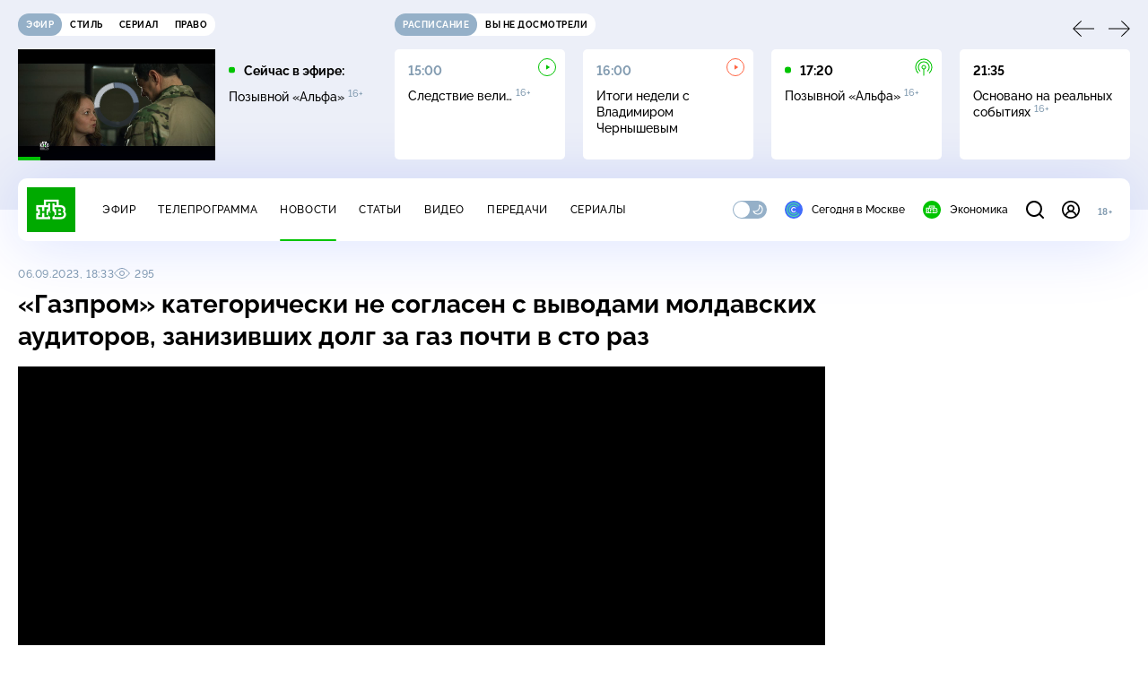

--- FILE ---
content_type: text/html
request_url: https://tns-counter.ru/nc01a**R%3Eundefined*ntv/ru/UTF-8/tmsec=mx3_ntv/81613802***
body_size: -71
content:
F94B7813696D1CE9X1768758505:F94B7813696D1CE9X1768758505

--- FILE ---
content_type: text/html; charset=UTF-8
request_url: https://www.ntv.ru/stories/new-amp/content.jsp?id=66291_66111_66152_66308_66369_66292
body_size: 1528
content:


<!doctype html>
<html amp lang="ru">
  <head>
    <meta charset="utf-8">
    <title>Россияне в&nbsp;2025&nbsp;году взяли минимальный объём кредитов за 6&nbsp;лет. Сюжеты // НТВ.Ru</title>
    <meta NAME="DESCRIPTION" CONTENT="Россияне в&nbsp;2025&nbsp;году взяли минимальный объём кредитов за 6&nbsp;лет. Короткие сюжеты НТВ" />
    <link rel="canonical" href="/stories/amp/new/66291/">
    <meta name="viewport" content="width=device-width,minimum-scale=1,initial-scale=1">
    
      <meta property="og:image" content="https://cdn2-static.ntv.ru/home/news/2026/20260115/credit_kvadrat.jpg"/>
      <meta property="og:image:width" content="640" />
      <meta property="og:image:height" content="640" />
    
    <style amp-boilerplate>body{-webkit-animation:-amp-start 8s steps(1,end) 0s 1 normal both;-moz-animation:-amp-start 8s steps(1,end) 0s 1 normal both;-ms-animation:-amp-start 8s steps(1,end) 0s 1 normal both;animation:-amp-start 8s steps(1,end) 0s 1 normal both}@-webkit-keyframes -amp-start{from{visibility:hidden}to{visibility:visible}}@-moz-keyframes -amp-start{from{visibility:hidden}to{visibility:visible}}@-ms-keyframes -amp-start{from{visibility:hidden}to{visibility:visible}}@-o-keyframes -amp-start{from{visibility:hidden}to{visibility:visible}}@keyframes -amp-start{from{visibility:hidden}to{visibility:visible}}</style><noscript><style amp-boilerplate>body{-webkit-animation:none;-moz-animation:none;-ms-animation:none;animation:none}</style></noscript>
    <script async src="https://cdn.ampproject.org/v0.js"></script>
    <script async custom-element="amp-video" src="https://cdn.ampproject.org/v0/amp-video-0.1.js"></script>
    <script async custom-element="amp-story" src="https://cdn.ampproject.org/v0/amp-story-1.0.js"></script>
    <script async custom-element="amp-analytics" src="https://cdn.ampproject.org/v0/amp-analytics-0.1.js"></script>

    <style amp-custom>
      body, html {
        overflow: hidden;
      }
      amp-story {
        color: #fff;
        overflow: hidden;
      }
      amp-story-page {
        background-color: #000;
      }
      amp-story-grid-layer.bottom {
        align-content:end;
      }
      amp-story-grid-layer.noedge {
        padding: 0px;
      }
      amp-story-grid-layer.center-text {
        align-content: center;
      }
   
    </style>
  </head>
  <body>

    <amp-story id="live-story" standalone
      title="Сюжеты НТВ" publisher="НТВ" publisher-logo-src="https://www.ntv.ru/images/ntv_logo_180.png"
      poster-portrait-src="https://cdn2-static.ntv.ru/home/news/2026/20260115/credit_pre_.jpg"
       poster-square-src="/home/news/2026/20260115/credit_kvadrat.jpg">
      
      <amp-story-page id="storis66291" auto-advance-after="storis_video66291"  data-sort-time="1768633800">
        <amp-story-grid-layer template="fill">
          <amp-video id="storis_video66291" autoplay 
            width="720" height="1280" poster="https://cdn2-static.ntv.ru/home/news/2026/20260115/credit_pre_.jpg" layout="responsive" crossorigin="anonymous"
          >
            <source src="//cdn2-vod-mp4.ntv.ru/news/2026/20260115/STORISS_credit_hqLX3QUr2G3961zA0N_vert.mp4" type="video/mp4">
          </amp-video>
        </amp-story-grid-layer>
      </amp-story-page>
      
      <amp-story-page id="storis66111" auto-advance-after="storis_video66111"  data-sort-time="1768719600">
        <amp-story-grid-layer template="fill">
          <amp-video id="storis_video66111" autoplay 
            width="720" height="1280" poster="https://cdn2-static.ntv.ru/home/news/2026/20260112/skrining_pre.jpg" layout="responsive" crossorigin="anonymous"
          >
            <source src="//cdn2-vod-mp4.ntv.ru/news/2026/20260112/STORISS_skrining_pre_hqYDWIKUPvv7c5fFNg_vert.mp4" type="video/mp4">
          </amp-video>
        </amp-story-grid-layer>
      </amp-story-page>
      
      <amp-story-page id="storis66152" auto-advance-after="storis_video66152"  data-sort-time="1768719900">
        <amp-story-grid-layer template="fill">
          <amp-video id="storis_video66152" autoplay 
            width="720" height="1280" poster="https://cdn2-static.ntv.ru/home/news/2026/20260113/museim_pre_.jpg" layout="responsive" crossorigin="anonymous"
          >
            <source src="//cdn2-vod-mp4.ntv.ru/news/2026/20260113/STORISS1_museum11_hqwg2M37gu4aHLEKR6_vert.mp4" type="video/mp4">
          </amp-video>
        </amp-story-grid-layer>
      </amp-story-page>
      
      <amp-story-page id="storis66308" auto-advance-after="storis_video66308"  data-sort-time="1768633200">
        <amp-story-grid-layer template="fill">
          <amp-video id="storis_video66308" autoplay 
            width="720" height="1280" poster="https://cdn2-static.ntv.ru/home/news/2026/20260115/moshenniki_pre.jpg" layout="responsive" crossorigin="anonymous"
          >
            <source src="//cdn2-vod-mp4.ntv.ru/news/2026/20260115/STORISS1_moshenniki_hqQNzGGlfu1amkU1sQ_vert.mp4" type="video/mp4">
          </amp-video>
        </amp-story-grid-layer>
      </amp-story-page>
      
      <amp-story-page id="storis66369" auto-advance-after="storis_video66369"  data-sort-time="1768633500">
        <amp-story-grid-layer template="fill">
          <amp-video id="storis_video66369" autoplay 
            width="720" height="1280" poster="https://cdn2-static.ntv.ru/home/news/2026/20260116/bali_pre.jpg" layout="responsive" crossorigin="anonymous"
          >
            <source src="//cdn2-vod-mp4.ntv.ru/news/2026/20260116/STORISS_bali_hqIkSd635bY3oRVDB4_vert.mp4" type="video/mp4">
          </amp-video>
        </amp-story-grid-layer>
      </amp-story-page>
      
      <amp-story-page id="storis66292" auto-advance-after="storis_video66292"  data-sort-time="1768720200">
        <amp-story-grid-layer template="fill">
          <amp-video id="storis_video66292" autoplay 
            width="720" height="1280" poster="https://cdn2-static.ntv.ru/home/news/2026/20260115/avto_pre.jpg" layout="responsive" crossorigin="anonymous"
          >
            <source src="//cdn2-vod-mp4.ntv.ru/news/2026/20260115/STORISS_avto_hqL22Qz3l0IS1Fbu1O_vert.mp4" type="video/mp4">
          </amp-video>
        </amp-story-grid-layer>
      </amp-story-page>
      
      <amp-analytics id="analytics_liveinternet">
        <script type="application/json">
          {
            "requests": {
            "pageview": "https://counter.yadro.ru/hit?uhttps%3A//www.ntv.ru/stories/amp/$REPLACE(${storyPageId},storis,);r${documentReferrer};s${screenWidth}*${screenHeight}*32;${random}" },
            "triggers": { "track pageview": { "on": "story-page-visible", "request": "pageview" } }
            }
        </script>
      </amp-analytics>
     
    </amp-story>
  </body>
</html>

--- FILE ---
content_type: text/xml; charset=UTF-8
request_url: https://stat.ntv.ru/ads/getVideo?from=da
body_size: 2618
content:
<?xml version="1.0" encoding="UTF-8"?>
<VAST version="2.0" xmlns:xsi="http://www.w3.org/2001/XMLSchema-instance" xsi:noNamespaceSchemaLocation="vast.xsd" >
  <Ad id="2174543">
    <InLine>
       <AdSystem>Ntv.Ru advertising system with Ponkin Extensions</AdSystem>
       <AdTitle>Ntv.Ru</AdTitle>
         <Error><![CDATA[https://stat.ntv.ru/ads/?a=error&t=video&hash=2174543.1768758512767.2F819458.8pze7vIc-5h6nEiTjXPCFDF7vQ4]]></Error>
         <Impression><![CDATA[https://stat.ntv.ru/ads/?a=impression&t=video&hash=2174543.1768758512767.2F819458.8pze7vIc-5h6nEiTjXPCFDF7vQ4]]></Impression>
         <Creatives>
             <Creative>
                 <Linear skipoffset="00:00:01">
                     <Duration>00:00:56</Duration>
                     <TrackingEvents></TrackingEvents>
                     <AdParameters></AdParameters>
                     <VideoClicks>
                         <ClickThrough><![CDATA[https://www.ntv.ru/serial/Bezsonov/issues/96480?from=promo]]></ClickThrough>
                         <ClickTracking><![CDATA[https://stat.ntv.ru/ads/?a=click&t=video&hash=2174543.1768758512767.2F819458.8pze7vIc-5h6nEiTjXPCFDF7vQ4]]></ClickTracking>
                     </VideoClicks>
                     <MediaFiles>
                        <MediaFile id="1" delivery="progressive" type="video/mp4" bitrate="" maintainAspectRatio="true" scalable="true" width="640" height="360">
                        <![CDATA[https://cdn2-vod-mp4.ntv.ru/promo/2025/20251218/BEZSONOV_OBSHCH___3_16__efir_16_01_PN_20_00_HD_Hr_1_min_hq_bez_hvosta_lo.mp4?e=1768844912&md5=4DJq93MemQGFIfr916Cwag]]>
                        </MediaFile>
                     </MediaFiles>
                 </Linear>
             </Creative>
         </Creatives>
         <Extensions>
            <Extension type="startTime"><![CDATA[00:00]]></Extension>
            <Extension type="skipTime"><![CDATA[00:01]]></Extension>
            <Extension type="linkTxt"><![CDATA[&#1087;&#1077;&#1088;&#1077;&#1081;&#1090;&#1080; &#1087;&#1086; &#1089;&#1089;&#1099;&#1083;&#1082;&#1077;]]></Extension>
            <Extension type="isClickable"><![CDATA[1]]></Extension>
            <Extension type="addClick">
            <![CDATA[https://stat.ntv.ru/ads/?a=click&t=video&hash=2174543.1768758512767.2F819458.8pze7vIc-5h6nEiTjXPCFDF7vQ4]]>
            </Extension>
            <Extension type="controls">
                    <control id="adlabel" layout="1"/>
                    <control id="countdown" layout="1"/>
                    <control id="soundbtn" layout="1"/>
                    <control id="timeline" layout="1"/>
            </Extension>
         </Extensions> 
     </InLine>
  </Ad>
</VAST>


--- FILE ---
content_type: application/javascript; charset=UTF-8
request_url: https://static2.ntv.ru/assets/js/validate-BNlfDgS7.js
body_size: 1948
content:
var __defProp=Object.defineProperty,__getOwnPropSymbols=Object.getOwnPropertySymbols,__hasOwnProp=Object.prototype.hasOwnProperty,__propIsEnum=Object.prototype.propertyIsEnumerable,__defNormalProp=(e,t,r)=>t in e?__defProp(e,t,{enumerable:!0,configurable:!0,writable:!0,value:r}):e[t]=r,__spreadValues=(e,t)=>{for(var r in t||(t={}))__hasOwnProp.call(t,r)&&__defNormalProp(e,r,t[r]);if(__getOwnPropSymbols)for(var r of __getOwnPropSymbols(t))__propIsEnum.call(t,r)&&__defNormalProp(e,r,t[r]);return e};import{d as defineComponent,k as ref,c as computed,w as watch,o as openBlock,b as createElementBlock,U as renderSlot,m as normalizeClass,a as unref,aq as normalizeStyle,n as nextTick,J as inject,g as createBaseVNode,q as createBlock,f as withCtx,p as createTextVNode,t as toDisplayString,h as createCommentVNode,T as Transition,b2 as getUniqId,az as provide,v as hUi}from"../main-vmEaL3FV.js";import{f as formKey,a as formItemKey}from"./form-item.type_style-DafqXlKO.js";const _sfc_main$1=defineComponent({__name:"HeightTransition",props:{trigger:{}},setup(e){const t=ref(null),r=ref(null),o=ref(null),a=ref(null),n=e,s=computed((()=>o.value&&t.value&&r.value?{height:1===o.value?t.value:r.value}:{})),l=computed((()=>r.value!==t.value));return watch((()=>n.trigger),(()=>{if(a.value){const{height:e}=getComputedStyle(a.value);t.value=e,nextTick((()=>{if(a.value){const{height:e}=getComputedStyle(a.value);r.value=e,l.value?(o.value=1,window.requestAnimationFrame((()=>{o.value=2}))):o.value=0}}))}})),(e,t)=>(openBlock(),createElementBlock("div",{ref_key:"root",ref:a,class:normalizeClass(["height-transition",{move:unref(o)}]),style:normalizeStyle(unref(s)),onTransitionend:t[0]||(t[0]=e=>o.value=0)},[renderSlot(e.$slots,"default")],38))}}),_hoisted_1={class:"form-item__body"},_sfc_main=defineComponent({__name:"FormItem",props:{id:{default:""},error:{default:void 0},note:{default:void 0},fixedErr:{type:Boolean},hideError:{type:Boolean}},setup(e){const t=e,r=computed((()=>t.id||`${o("form-prefix-")}`)),{idCb:o}=inject(formKey,{idCb:getUniqId});return provide(formItemKey,{id:r}),(e,t)=>{const r=hUi,o=_sfc_main$1;return openBlock(),createElementBlock("div",{class:normalizeClass(["form-item",{"form-item--error":!!e.error}])},[createBaseVNode("div",_hoisted_1,[renderSlot(e.$slots,"default")]),createBaseVNode("div",{class:normalizeClass(["form-item__footer",{"form-item__footer--fix":e.fixedErr}])},[e.note?(openBlock(),createBlock(r,{key:0,type:"body",size:"xs",class:"form-item__note"},{default:withCtx((()=>[createTextVNode(toDisplayString(e.note),1)])),_:1})):createCommentVNode("",!0),e.fixedErr&&!e.hideError?(openBlock(),createBlock(Transition,{key:1,name:"fade-out-up"},{default:withCtx((()=>[e.error?(openBlock(),createBlock(r,{key:0,type:"body",size:"xs",class:"form-item__error"},{default:withCtx((()=>[createTextVNode(toDisplayString(e.error),1)])),_:1})):createCommentVNode("",!0)])),_:1})):e.hideError?createCommentVNode("",!0):(openBlock(),createBlock(o,{key:2,trigger:e.error||!1},{default:withCtx((()=>[e.error?(openBlock(),createBlock(r,{key:0,type:"body",size:"xs",class:"form-item__error"},{default:withCtx((()=>[createTextVNode(toDisplayString(e.error),1)])),_:1})):createCommentVNode("",!0)])),_:1},8,["trigger"]))],2)],2)}}}),required=(e,{message:t="Поле обязательно для заполнения"}={})=>{const r=!!e;return{isValid:r,message:r?"":t}},email=(e,{message:t="Введите почту в валидном формате"}={})=>{const r=/^[\w-\\.]+@([\w-]+\.)+[\w-]{2,4}$/g.test(e);return{isValid:r,message:r?"":t}},phone=(e,{message:t="Введите номер телефона в валидном формате"}={})=>{const r=/^[0-9]{11}$/i.test(e.replace("+","").replaceAll("-","").replaceAll("-","").replaceAll(" ","").replace("(","").replace(")",""));return{isValid:r,message:r?"":t}},minLength=(e,{message:t,length:r=3}={})=>{const o=e.length>=r;return{isValid:o,message:o?"":t||`Длина должна быть не меньше ${r} символов`}};const useValidate=(e,t,{submit:r,isDisabledSubmit:o,beforeSubmit:a})=>{const n=ref({}),s=computed((()=>0===Object.keys(unref(n)).length)),l=__spreadValues({},e),i=ref(!1);function c(r,o=e){r.forEach((e=>{const r=t[e];let a=!0;null==r||r.forEach((t=>{a&&(a=function(e,t,r){const{isValid:o,message:a}="object"==typeof r?r.rule(t,r):r(t);return o?o&&n.value[e]&&delete n.value[e]:n.value[e]=a,o}(e,o[e],t))}))}))}function u(){return c(Object.keys(e)),unref(s)}return watch((()=>__spreadValues({},e)),((e,t)=>{if(unref(i))return void(i.value=!1);c(function(e,t){const r=[];return Object.entries(e).forEach((([e,o])=>{t[e]!==o&&r.push(e)})),r}(e,t),e)}),{deep:!0}),{errors:n,isValid:s,reset:function(){i.value=!0,Object.assign(e,l),n.value={}},validate:u,onSubmit:function(t){var n;if(null==t||t.preventDefault(),null==a||a(),unref(o))return;if(u())null==r||r(__spreadValues({},e));else{const e=null==(n=null==t?void 0:t.target)?void 0:n.querySelectorAll("input");e&&Object.values(e).forEach((e=>e.dispatchEvent(new Event("change"))))}}}};export{_sfc_main as _,_sfc_main$1 as a,email as e,minLength as m,phone as p,required as r,useValidate as u};


--- FILE ---
content_type: application/javascript; charset=UTF-8
request_url: https://static2.ntv.ru/assets/js/use-video-meta-BWWx5oit.js
body_size: 835
content:
var __defProp=Object.defineProperty,__getOwnPropSymbols=Object.getOwnPropertySymbols,__hasOwnProp=Object.prototype.hasOwnProperty,__propIsEnum=Object.prototype.propertyIsEnumerable,__defNormalProp=(e,t,o)=>t in e?__defProp(e,t,{enumerable:!0,configurable:!0,writable:!0,value:o}):e[t]=o,__spreadValues=(e,t)=>{for(var o in t||(t={}))__hasOwnProp.call(t,o)&&__defNormalProp(e,o,t[o]);if(__getOwnPropSymbols)for(var o of __getOwnPropSymbols(t))__propIsEnum.call(t,o)&&__defNormalProp(e,o,t[o]);return e};import{a7 as useHead,br as NTV_PREFIX,aQ as CDN_VIDEO,a4 as CDN,a6 as clear}from"../main-vmEaL3FV.js";import{i as getPublisher}from"./content-BYK7T-s0.js";const interactionStatistic=e=>({interactionStatistic:{"@type":"InteractionCounter",interactionType:{"@type":"http://schema.org/WatchAction"},userInteractionCount:e}}),getParts=(e,t,o)=>{const r=[];return e.forEach(((a,n)=>{var i;const p={endOffset:(null==(i=e[n+1])?void 0:i.time)||o,startOffset:a.time,"@type":"Clip",name:clear(a.name),url:`${t}?ts=${a.time}`};r.push(p)})),{hasPart:r}},useVideoMeta=e=>{const{id:t,duration:o,upload:r,adult:a,title:n,description:i,share:p,date:s,keywords:d,views:l,timelines:c,snippet:u}=e;useHead({meta:[{property:"video:duration",content:o},{property:"ya:ovs:upload_date",content:r},{property:"ya:ovs:adult",content:a},{property:"ya:ovs:feed_url",content:`${NTV_PREFIX}/exp/video/${t}`},{property:"og:video:duration",content:o},{property:"og:video:type",content:"video/mp4"},{property:"og:video:width",content:1024},{property:"og:video:height",content:576},u?{property:"og:video",content:`${CDN_VIDEO}${u}`}:{}],script:[{type:"application/ld+json",innerHTML:__spreadValues(__spreadValues({"@context":"https://schema.org","@type":"VideoObject",keywords:d,isFamilyFriendly:"no"===a?"true":"false",name:n,description:i,thumbnailUrl:`${CDN}${p}`,uploadDate:s,duration:`PT${o}S`,publisher:getPublisher(),embedUrl:`${NTV_PREFIX}/embed/${t}/`},c?getParts(c,e.url||`${NTV_PREFIX}/video/${t}/`,o):{}),l?interactionStatistic(l):{})}]})};export{useVideoMeta as u};
